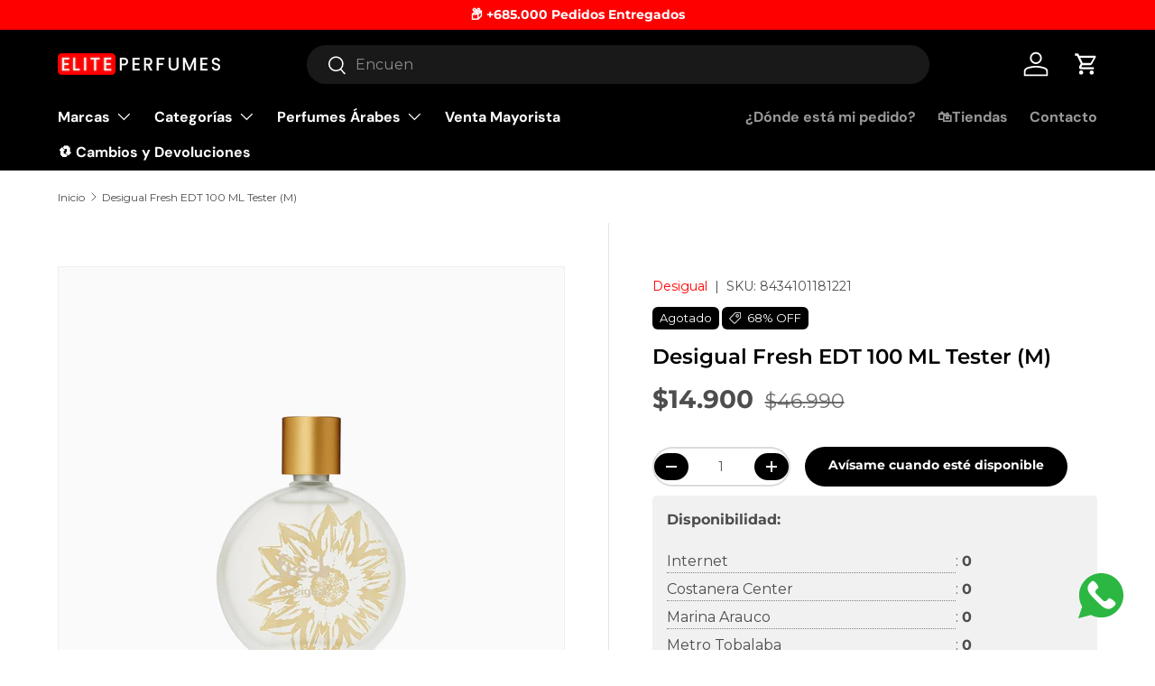

--- FILE ---
content_type: text/javascript
request_url: https://cdn.shopify.com/extensions/019a15d4-71d4-7279-8062-f2f76f98d8e1/musbu-49/assets/cx_whatsapp_button.js
body_size: 5765
content:
const _0x2a4e8e=_0x1a18;(function(_0x14ab96,_0x9f35e3){const _0x3c005a=_0x1a18,_0x3c421d=_0x14ab96();while(!![]){try{const _0x5e8330=parseInt(_0x3c005a(0x1e6))/0x1+parseInt(_0x3c005a(0x1ec))/0x2*(parseInt(_0x3c005a(0x1a2))/0x3)+parseInt(_0x3c005a(0x198))/0x4+-parseInt(_0x3c005a(0x234))/0x5+-parseInt(_0x3c005a(0x1cc))/0x6*(-parseInt(_0x3c005a(0x1b8))/0x7)+parseInt(_0x3c005a(0x197))/0x8+-parseInt(_0x3c005a(0x228))/0x9*(parseInt(_0x3c005a(0x221))/0xa);if(_0x5e8330===_0x9f35e3)break;else _0x3c421d['push'](_0x3c421d['shift']());}catch(_0x4b3dc6){_0x3c421d['push'](_0x3c421d['shift']());}}}(_0x627e,0x6a296));const cxHostUrl=_0x2a4e8e(0x1b2);function getSettings(){const _0x506d29=_0x2a4e8e;var _0x3e947e=Shopify[_0x506d29(0x193)];if(window[_0x506d29(0x191)]&&typeof maybeObject!=window[_0x506d29(0x191)]){var _0xd21eea=window[_0x506d29(0x191)];if(isDisplayChatWidget(_0xd21eea)&&_0xd21eea?.[_0x506d29(0x217)]?.['length']>0x0)createWhatsappHtml(_0xd21eea);else{var _0x4aa48a=new XMLHttpRequest(),_0x18cf54=_0x506d29(0x1c6)+_0x3e947e;_0x4aa48a[_0x506d29(0x20c)]=function(){const _0x46c39d=_0x506d29;if(_0x4aa48a[_0x46c39d(0x1a9)]==0x4&&_0x4aa48a[_0x46c39d(0x23a)]==0xc8){var _0x355d7e=JSON[_0x46c39d(0x189)](_0x4aa48a[_0x46c39d(0x243)]),_0x422210=_0x355d7e['data'];_0x355d7e[_0x46c39d(0x23a)]==0xc8&&Object[_0x46c39d(0x1c4)](_0x422210)[_0x46c39d(0x1d3)]>0x0&&(!_0x422210[_0x46c39d(0x217)]&&(_0x422210[_0x46c39d(0x217)]=[{'type':_0x46c39d(0x216),'number':_0x422210[_0x46c39d(0x1a7)]||'','message':_0x422210[_0x46c39d(0x1ce)]||'','icon_uid':_0x422210['icon_uid'],'displayOnDesktop':!![],'displayOnMobile':!![]}]),!_0x422210[_0x46c39d(0x1a5)]&&(_0x422210[_0x46c39d(0x1a5)]={'buttonLayout':'1','singleAccountLayout':'4','desktopPosition':_0x422210[_0x46c39d(0x1e3)]??_0x46c39d(0x182),'customDesktopSpacing':![],'mobilePosition':_0x422210[_0x46c39d(0x1e3)]??_0x46c39d(0x182),'buttonBackgroundColor':_0x46c39d(0x1db),'popupBackgroundColor':'#10c379','isPreset':['1'],'presetId':'29','isRounded':![],'isCustomIcon':['1'],'selectedCustomIcon':'svg1'}),isDisplayChatWidget(_0x422210)&&createWhatsappHtml(_0x422210));}},_0x4aa48a[_0x506d29(0x19d)](_0x506d29(0x1aa),cxHostUrl+_0x506d29(0x1fc)),_0x4aa48a[_0x506d29(0x1dd)](_0x506d29(0x184),'application/x-www-form-urlencoded'),_0x4aa48a[_0x506d29(0x1c2)](_0x18cf54);}}else{var _0x4aa48a=new XMLHttpRequest(),_0x18cf54=_0x506d29(0x1c6)+_0x3e947e;_0x4aa48a[_0x506d29(0x20c)]=function(){const _0x55870a=_0x506d29;if(_0x4aa48a[_0x55870a(0x1a9)]==0x4&&_0x4aa48a[_0x55870a(0x23a)]==0xc8){var _0x3f3918=JSON[_0x55870a(0x189)](_0x4aa48a[_0x55870a(0x243)]),_0x2a4b03=_0x3f3918[_0x55870a(0x23e)];_0x3f3918['status']==0xc8&&Object[_0x55870a(0x1c4)](_0x2a4b03)['length']>0x0&&(!_0x2a4b03[_0x55870a(0x217)]&&(_0x2a4b03[_0x55870a(0x217)]=[{'type':_0x55870a(0x216),'number':_0x2a4b03[_0x55870a(0x1a7)]||'','message':_0x2a4b03[_0x55870a(0x1ce)]||'','icon_uid':_0x2a4b03['icon_uid'],'displayOnDesktop':!![],'displayOnMobile':!![]}]),!_0x2a4b03[_0x55870a(0x1a5)]&&(_0x2a4b03[_0x55870a(0x1a5)]={'buttonLayout':'1','singleAccountLayout':'4','desktopPosition':_0x2a4b03[_0x55870a(0x1e3)]??'right','customDesktopSpacing':![],'mobilePosition':_0x2a4b03['button_position']??_0x55870a(0x182),'buttonBackgroundColor':_0x55870a(0x1db),'popupBackgroundColor':'#10c379','isPreset':['1'],'presetId':'29','isRounded':![],'isCustomIcon':['1'],'selectedCustomIcon':'svg1'}),isDisplayChatWidget(_0x2a4b03)&&createWhatsappHtml(_0x2a4b03));}},_0x4aa48a[_0x506d29(0x19d)](_0x506d29(0x1aa),cxHostUrl+_0x506d29(0x1fc)),_0x4aa48a[_0x506d29(0x1dd)]('Content-type',_0x506d29(0x1b0)),_0x4aa48a[_0x506d29(0x1c2)](_0x18cf54);}}function capitalizeFirstLetter(_0x8c10a4){const _0x560df=_0x2a4e8e;if(typeof _0x8c10a4!=='string')return'';return _0x8c10a4[_0x560df(0x226)](0x0)['toUpperCase']()+_0x8c10a4[_0x560df(0x1e2)](0x1);}function getSelectedSVG(_0x2ed2be){const _0x471381=_0x2a4e8e;if(typeof IconList==_0x471381(0x1a1))return console['error']('IconList\x20is\x20not\x20defined'),null;var _0x3400ba=IconList?.['filter'](function(_0x4e21a2){const _0xf4f423=_0x471381;return _0x4e21a2[_0xf4f423(0x185)]==_0x2ed2be;});return _0x3400ba[_0x471381(0x1d3)]>0x0?_0x3400ba[0x0][_0x471381(0x1d4)]:null;}function widgetCont(){const _0x50114d=_0x2a4e8e;var _0x3c3c7c=cxHostUrl+_0x50114d(0x229)+Shopify[_0x50114d(0x193)];fetch(_0x3c3c7c)['then'](_0xdf5792=>{console['log'](_0xdf5792);})[_0x50114d(0x247)](_0x11467a=>{const _0x5a26ac=_0x50114d;console['error'](_0x5a26ac(0x181),_0x11467a);});}function widgetClicksCont(){const _0x1ff6c6=_0x2a4e8e;var _0x338a22=cxHostUrl+'analytics/click?shop='+Shopify[_0x1ff6c6(0x193)];fetch(_0x338a22)[_0x1ff6c6(0x205)](_0x4f97be=>{const _0xd7ccc=_0x1ff6c6;console[_0xd7ccc(0x1cb)](_0x4f97be);})[_0x1ff6c6(0x247)](_0x1d79fc=>{const _0x196629=_0x1ff6c6;console['error'](_0x196629(0x181),_0x1d79fc);});}function attachClickListener(){const _0x21892e=_0x2a4e8e;var _0x15eef7=document[_0x21892e(0x210)]('.czm-button');_0x15eef7&&_0x15eef7[_0x21892e(0x20f)](_0x21892e(0x206),widgetClicksCont);}const cxObserver=new MutationObserver((_0x52b3a9,_0x58273d)=>{const _0x349720=_0x2a4e8e;for(let _0x2ea2ba of _0x52b3a9){if(_0x2ea2ba[_0x349720(0x24e)]===_0x349720(0x1b1)){const _0x50cb50=document[_0x349720(0x210)]('.czm-button');_0x50cb50&&(attachClickListener(),_0x58273d[_0x349720(0x19e)]());}}}),cxTargetNode=document[_0x2a4e8e(0x24d)](_0x2a4e8e(0x1b6));cxObserver[_0x2a4e8e(0x230)](cxTargetNode,{'childList':!![],'subtree':!![]});const generateSocialMediaLinks=(_0x1d5919,_0x38ef96)=>{const _0x49a5a4=_0x2a4e8e;let _0x149b52,_0x2972d8;switch(_0x1d5919[_0x49a5a4(0x24e)]){case'whatsapp':let _0x4300d8=_0x1d5919?.[_0x49a5a4(0x1bb)]||'';_0x38ef96&&(_0x4300d8+='\x0a'+window[_0x49a5a4(0x18e)]['href']);_0x149b52='https://api.whatsapp.com/send?phone='+encodeURIComponent(_0x1d5919[_0x49a5a4(0x1dc)])+_0x49a5a4(0x1f9)+encodeURIComponent(_0x4300d8||''),_0x2972d8=_0x49a5a4(0x1da)+encodeURIComponent(_0x1d5919['number'])+_0x49a5a4(0x1f9)+encodeURIComponent(_0x4300d8||'');break;case _0x49a5a4(0x1e9):_0x149b52=_0x49a5a4(0x1af)+_0x1d5919[_0x49a5a4(0x1dc)],_0x2972d8=_0x49a5a4(0x1af)+_0x1d5919['number'];break;case _0x49a5a4(0x1bf):_0x149b52=_0x49a5a4(0x19b)+_0x1d5919[_0x49a5a4(0x1dc)],_0x2972d8=_0x49a5a4(0x19b)+_0x1d5919[_0x49a5a4(0x1dc)];break;case _0x49a5a4(0x19c):_0x149b52=_0x49a5a4(0x1d1)+_0x1d5919[_0x49a5a4(0x1dc)],_0x2972d8='viber://chat?number='+_0x1d5919[_0x49a5a4(0x1dc)];break;case'x':_0x149b52='https://twitter.com/'+_0x1d5919[_0x49a5a4(0x18d)],_0x2972d8=_0x49a5a4(0x239)+_0x1d5919[_0x49a5a4(0x18d)];break;case _0x49a5a4(0x1d6):_0x149b52=_0x49a5a4(0x18c)+_0x1d5919[_0x49a5a4(0x18d)],_0x2972d8=_0x49a5a4(0x18c)+_0x1d5919[_0x49a5a4(0x18d)];break;case _0x49a5a4(0x1ee):_0x149b52=_0x49a5a4(0x1bd)+_0x1d5919[_0x49a5a4(0x18d)],_0x2972d8=_0x49a5a4(0x1bd)+_0x1d5919['userName'];break;case _0x49a5a4(0x1c5):_0x149b52=_0x49a5a4(0x19f)+_0x1d5919[_0x49a5a4(0x18d)]+'?chat',_0x2972d8=_0x49a5a4(0x19f)+_0x1d5919['userName']+_0x49a5a4(0x1be);break;case'instagram':_0x149b52='https://www.instagram.com/'+_0x1d5919[_0x49a5a4(0x18d)],_0x2972d8=_0x49a5a4(0x1f2)+_0x1d5919[_0x49a5a4(0x18d)];break;case _0x49a5a4(0x199):_0x149b52=_0x49a5a4(0x1c3)+_0x1d5919[_0x49a5a4(0x18d)],_0x2972d8='https://t.me/'+_0x1d5919[_0x49a5a4(0x18d)];break;case _0x49a5a4(0x212):_0x149b52=_0x49a5a4(0x24c)+_0x1d5919[_0x49a5a4(0x18d)],_0x2972d8='https://www.tiktok.com/@'+_0x1d5919[_0x49a5a4(0x18d)];break;case _0x49a5a4(0x238):_0x149b52=_0x49a5a4(0x1d7)+_0x1d5919[_0x49a5a4(0x238)],_0x2972d8=_0x49a5a4(0x1d7)+_0x1d5919[_0x49a5a4(0x238)];break;case _0x49a5a4(0x18f):_0x149b52='https://www.google.com/maps/search/?api=1&query='+encodeURIComponent(_0x1d5919[_0x49a5a4(0x18e)]),_0x2972d8='https://www.google.com/maps/search/?api=1&query='+encodeURIComponent(_0x1d5919[_0x49a5a4(0x18e)]);break;case _0x49a5a4(0x1df):_0x149b52=_0x49a5a4(0x225)+encodeURIComponent(_0x1d5919[_0x49a5a4(0x202)])+'&navigate=yes',_0x2972d8=_0x49a5a4(0x225)+encodeURIComponent(_0x1d5919[_0x49a5a4(0x202)])+_0x49a5a4(0x231);break;case _0x49a5a4(0x20b):_0x149b52=_0x49a5a4(0x1d9)+_0x1d5919[_0x49a5a4(0x18d)],_0x2972d8=_0x49a5a4(0x1d9)+_0x1d5919[_0x49a5a4(0x18d)];break;case _0x49a5a4(0x23d):_0x149b52=_0x49a5a4(0x1f4)+_0x1d5919[_0x49a5a4(0x18d)],_0x2972d8=_0x49a5a4(0x1f4)+_0x1d5919[_0x49a5a4(0x18d)];break;case _0x49a5a4(0x244):_0x149b52=_0x49a5a4(0x1c7)+_0x1d5919[_0x49a5a4(0x20a)]+'.slack.com/archives/'+_0x1d5919[_0x49a5a4(0x1cf)],_0x2972d8='https://'+_0x1d5919[_0x49a5a4(0x20a)]+'.slack.com/archives/'+_0x1d5919[_0x49a5a4(0x1cf)];break;case _0x49a5a4(0x22d):_0x149b52=_0x49a5a4(0x21b)+_0x1d5919[_0x49a5a4(0x18d)],_0x2972d8='https://discord.com/users/'+_0x1d5919[_0x49a5a4(0x18d)];break;case'teams':_0x149b52=_0x49a5a4(0x208)+_0x1d5919[_0x49a5a4(0x238)],_0x2972d8='https://teams.microsoft.com/l/chat/0/0?users='+_0x1d5919[_0x49a5a4(0x238)];break;default:_0x149b52='#',_0x2972d8='#';}return{'desktopLink':_0x149b52,'mobileLink':_0x2972d8};};function getSelectedIconSVG(_0x25d250){const _0x486a6b=_0x2a4e8e;return chatIcons[_0x486a6b(0x222)](_0x509c6b=>_0x509c6b['label']==_0x25d250)['value'];}const getGradientString=_0x1b4e13=>{const _0x32794c=_0x2a4e8e;if(_0x1b4e13>=0x0&&_0x1b4e13<gradients[_0x32794c(0x1d3)]){const [_0x1f744,_0x24d703]=gradients[_0x1b4e13];return _0x32794c(0x190)+_0x1f744+',\x20'+_0x24d703+')';}return null;};function createWhatsappHtml(_0x2a68c3){const _0x28000b=_0x2a4e8e;injectCss(_0x2a68c3?.[_0x28000b(0x1a5)]);_0x2a68c3?.[_0x28000b(0x1a5)]?.[_0x28000b(0x23c)]!=null&&applyCustomCss(_0x2a68c3?.[_0x28000b(0x1a5)]?.[_0x28000b(0x23c)]);const _0x447f84={'button':{'position':_0x2a68c3?.[_0x28000b(0x1a5)]?.[_0x28000b(0x1e7)]||_0x28000b(0x182),'style':_0x2a68c3?.[_0x28000b(0x1a5)]?.['buttonLayout']||0x1,'src':_0x2a68c3?.[_0x28000b(0x1a5)]?.[_0x28000b(0x1a8)]?.[0x0]=='2'?getSelectedIconSVG(_0x2a68c3?.[_0x28000b(0x1a5)]?.[_0x28000b(0x1c9)]):_0x2a68c3[_0x28000b(0x217)][0x0][_0x28000b(0x24e)]=='whatsapp'?getSelectedSVG('icon_'+_0x2a68c3?.[_0x28000b(0x213)]):socialIcons[_0x28000b(0x222)](_0x53acfe=>_0x53acfe?.[_0x28000b(0x1d5)]?.['toLowerCase']()==_0x2a68c3?.['channels']?.[0x0]?.[_0x28000b(0x24e)]?.[_0x28000b(0x180)]())?.[_0x28000b(0x1d4)],'backgroundColor':_0x2a68c3?.[_0x28000b(0x1a5)]?.[_0x28000b(0x1de)]?.[0x0]=='1'?getGradientString(_0x2a68c3?.[_0x28000b(0x1a5)]?.[_0x28000b(0x195)]):_0x2a68c3?.[_0x28000b(0x1a5)]?.['buttonBackgroundColor']||_0x28000b(0x1db),'effect':0x1,'notificationNumber':_0x2a68c3?.[_0x28000b(0x1a5)]?.[_0x28000b(0x1b3)]?_0x2a68c3?.['styling']?.[_0x28000b(0x1ca)]:![],'speechBubble':_0x2a68c3?.[_0x28000b(0x1a5)]?.[_0x28000b(0x1f3)]||![],'pulseEffect':_0x2a68c3?.[_0x28000b(0x1a5)]?.[_0x28000b(0x1d0)]||![],'text':{'title':_0x2a68c3?.[_0x28000b(0x1a5)]?.[_0x28000b(0x223)]||'Need\x20help?\x20Chat\x20with\x20us','description':_0x2a68c3?.[_0x28000b(0x1a5)]?.[_0x28000b(0x201)]||![],'online':![],'offline':![]}},'sound':![],'changeBrowserTitle':![],'cookie':![]};if(_0x2a68c3?.[_0x28000b(0x217)]?.[_0x28000b(0x1d3)]==0x1&&_0x2a68c3?.[_0x28000b(0x1a5)]?.[_0x28000b(0x1b4)]==0x0){const {desktopLink:_0x3408f7,mobileLink:_0x3a4073}=generateSocialMediaLinks(_0x2a68c3?.['channels'][0x0],_0x2a68c3[_0x28000b(0x1a6)]);_0x447f84[_0x28000b(0x188)]={..._0x447f84[_0x28000b(0x188)],'link':{'desktop':_0x3408f7,'mobile':_0x2a68c3?.[_0x28000b(0x217)][0x0][_0x28000b(0x1e1)]?_0x3a4073:![]},'onlineDay':{'sunday':_0x28000b(0x1c8),'monday':'00:00-23:59','tuesday':_0x28000b(0x1c8),'wednesday':_0x28000b(0x1c8),'thursday':_0x28000b(0x1c8),'friday':_0x28000b(0x1c8),'saturday':_0x28000b(0x1c8)}};}else{if(_0x2a68c3?.[_0x28000b(0x217)]?.[_0x28000b(0x1d3)]==0x1&&_0x2a68c3?.[_0x28000b(0x1a5)]?.[_0x28000b(0x1b4)]!=0x0){const {desktopLink:_0x298097,mobileLink:_0x5f2bfe}=generateSocialMediaLinks(_0x2a68c3?.['channels'][0x0],_0x2a68c3[_0x28000b(0x1a6)]);_0x447f84[_0x28000b(0x1ab)]={'automaticOpen':![],'outsideClickClosePopup':!![],'effect':0x1,'header':{'backgroundColor':_0x2a68c3?.['styling']?.['isPreset']?.[0x0]=='1'?getGradientString(_0x2a68c3?.[_0x28000b(0x1a5)]?.[_0x28000b(0x195)]):_0x2a68c3?.[_0x28000b(0x1a5)]?.[_0x28000b(0x207)]||_0x28000b(0x1db)},'persons':[{'avatar':{'src':_0x2a68c3?.[_0x28000b(0x1a5)]?.[_0x28000b(0x1a8)][0x0]=='2'?getSelectedIconSVG(_0x2a68c3?.[_0x28000b(0x1a5)]?.[_0x28000b(0x1c9)]):_0x2a68c3?.[_0x28000b(0x217)][0x0][_0x28000b(0x24e)]==_0x28000b(0x216)?getSelectedSVG(_0x28000b(0x1f6)+_0x2a68c3?.['icon_uid']):socialIcons['find'](_0x293e63=>_0x293e63?.[_0x28000b(0x1d5)]?.[_0x28000b(0x180)]()===_0x2a68c3?.['channels']?.[0x0]?.[_0x28000b(0x24e)]?.[_0x28000b(0x180)]())?.[_0x28000b(0x1d4)],'backgroundColor':_0x28000b(0x1a4),'onlineCircle':!![]},'text':{'title':_0x2a68c3?.[_0x28000b(0x1a5)]?.[_0x28000b(0x1ea)]||_0x28000b(0x23b),'description':_0x2a68c3?.[_0x28000b(0x1a5)]?.[_0x28000b(0x21e)]||'Customer\x20Support','message':_0x2a68c3?.[_0x28000b(0x1a5)]?.[_0x28000b(0x1b4)]==0x1||_0x2a68c3?.[_0x28000b(0x1a5)]?.[_0x28000b(0x1b4)]==0x3?_0x2a68c3['channels'][0x0][_0x28000b(0x24e)]==_0x28000b(0x216)?_0x2a68c3[_0x28000b(0x217)][0x0]['message']:_0x2a68c3?.[_0x28000b(0x1a5)]?.[_0x28000b(0x1ad)]||'Hi\x20there\x20🙂<br>How\x20can\x20I\x20help\x20you?':![],'textbox':_0x2a68c3?.[_0x28000b(0x1a5)]?.[_0x28000b(0x1b4)]==0x1||_0x2a68c3?.[_0x28000b(0x1a5)]?.['singleAccountLayout']==0x2?_0x2a68c3?.['styling']?.[_0x28000b(0x1ae)]||_0x28000b(0x237):![],'button':_0x2a68c3?.[_0x28000b(0x1a5)]?.[_0x28000b(0x1b4)]==0x3||_0x2a68c3?.[_0x28000b(0x1a5)]?.[_0x28000b(0x1b4)]==0x4?_0x2a68c3?.[_0x28000b(0x1a5)]?.[_0x28000b(0x241)]||_0x28000b(0x249):![]},'link':{'desktop':_0x298097,'mobile':_0x2a68c3?.[_0x28000b(0x217)][0x0][_0x28000b(0x1e1)]?_0x5f2bfe:![]},'onlineDay':{'sunday':'00:00-23:59','monday':_0x28000b(0x1c8),'tuesday':_0x28000b(0x1c8),'wednesday':_0x28000b(0x1c8),'thursday':_0x28000b(0x1c8),'friday':_0x28000b(0x1c8),'saturday':'00:00-23:59'}}]};}else _0x2a68c3?.['channels']?.[_0x28000b(0x1d3)]>0x1&&(_0x447f84[_0x28000b(0x1ab)]={'automaticOpen':![],'outsideClickClosePopup':!![],'effect':0x1,'header':{'backgroundColor':_0x2a68c3?.[_0x28000b(0x1a5)]?.[_0x28000b(0x1de)]?.[0x0]=='1'?getGradientString(_0x2a68c3?.['styling']?.[_0x28000b(0x195)]):_0x2a68c3?.['styling']?.[_0x28000b(0x235)]||_0x28000b(0x1db),'title':_0x2a68c3?.[_0x28000b(0x1a5)]?.[_0x28000b(0x1ea)]||_0x28000b(0x23b),'description':_0x2a68c3?.[_0x28000b(0x1a5)]?.[_0x28000b(0x21e)]||![]},'persons':_0x2a68c3?.[_0x28000b(0x217)]?.[_0x28000b(0x22e)](_0x1141c4=>{const _0x2642e5=_0x28000b,{desktopLink:_0xbe9bb7,mobileLink:_0x5dcf9d}=generateSocialMediaLinks(_0x1141c4,_0x2a68c3[_0x2642e5(0x1a6)]);return{'avatar':{'src':_0x1141c4[_0x2642e5(0x24e)]=='whatsapp'?getSelectedSVG(_0x2642e5(0x1f6)+_0x2a68c3?.[_0x2642e5(0x213)]):socialIcons[_0x2642e5(0x222)](_0x5a5f35=>_0x5a5f35?.[_0x2642e5(0x1d5)]?.[_0x2642e5(0x180)]()==_0x1141c4?.[_0x2642e5(0x24e)]?.[_0x2642e5(0x180)]())?.['value'],'backgroundColor':_0x2642e5(0x1a4),'onlineCircle':![]},'text':{'title':_0x1141c4?.[_0x2642e5(0x194)]||capitalizeFirstLetter(_0x1141c4[_0x2642e5(0x24e)]),'description':_0x1141c4?.['subHeading']||![],'message':_0x2a68c3?.[_0x2642e5(0x1ce)]||_0x2642e5(0x204),'textbox':_0x2642e5(0x237),'button':_0x2642e5(0x249),'online':![],'offline':![]},'link':{'desktop':_0xbe9bb7,'mobile':_0x1141c4['displayOnMobile']?_0x5dcf9d:![]},'onlineDay':{'sunday':_0x2642e5(0x1c8),'monday':_0x2642e5(0x1c8),'tuesday':'00:00-23:59','wednesday':_0x2642e5(0x1c8),'thursday':'00:00-23:59','friday':'00:00-23:59','saturday':_0x2642e5(0x1c8)}};})});}jQuery(_0x28000b(0x18b))[_0x28000b(0x248)](_0x447f84);let _0x4eb2a4=window['location'][_0x28000b(0x183)]['split']('/');if(!_0x2a68c3['status']||_0x2a68c3[_0x28000b(0x23a)]==0x0)return![];if(_0x2a68c3[_0x28000b(0x242)]==_0x28000b(0x1e0)&&_0x4eb2a4[0x1]!='')return![];var _0x278492=_0x28000b(0x24a)+_0x2a68c3[_0x28000b(0x236)]+_0x28000b(0x1ac)+_0x2a68c3['button_size']+_0x28000b(0x1ed)+(_0x2a68c3['button_shape']==_0x28000b(0x187)?_0x28000b(0x23f):'4px;')+_0x28000b(0x220);_0x2a68c3[_0x28000b(0x219)]==0x1&&(_0x278492+=_0x28000b(0x246)+_0x2a68c3['background_color']+'\x20;}');_0x2a68c3['button_position']=='left'?_0x278492+=_0x28000b(0x22c):_0x278492+=_0x28000b(0x21d);_0x278492+=_0x28000b(0x214)+_0x2a68c3[_0x28000b(0x1e4)]+'}',_0x278492+=_0x28000b(0x19a)+_0x2a68c3[_0x28000b(0x236)]+_0x28000b(0x196)+_0x2a68c3[_0x28000b(0x236)]+_0x28000b(0x1fe);let _0x1f2fb6=document[_0x28000b(0x21c)](_0x28000b(0x1e8));_0x1f2fb6[_0x28000b(0x1ef)]=_0x278492,document['head']['appendChild'](_0x1f2fb6);}function applyCustomCss(_0xe051cb){const _0x1a8199=_0x2a4e8e,_0x747ea9=document[_0x1a8199(0x21c)](_0x1a8199(0x1e8));_0x747ea9['id']=_0x1a8199(0x1cd),_0x747ea9['type']=_0x1a8199(0x186),_0x747ea9[_0x1a8199(0x1ba)](document[_0x1a8199(0x1d8)](_0xe051cb)),document[_0x1a8199(0x233)][_0x1a8199(0x1ba)](_0x747ea9);}function _0x627e(){const _0x1b2c0a=['4188425VsPiPS','buttonBackgroundColor','button_size','Say\x20anything!','email','https://twitter.com/','status','Need\x20help?\x20Chat\x20with\x20us','customCss','vkontakte','data','50px;','https://cdnjs.cloudflare.com/ajax/libs/moment.js/2.24.0/moment.min.js','chatButtonName','where_to_show','response','slack','\x20!important\x0a\x20\x20\x20\x20\x20\x20\x20\x20}','.cx_whatsapp_btn{\x20background:','catch','czmChatSupport','Start\x20Chat','.cx_whatsapp_btn{width:','px\x20!important;\x0a\x20\x20\x20\x20\x20\x20\x20\x20\x20\x20\x20\x20\x20\x20\x20\x20}\x0a\x20\x20\x20\x20\x20\x20\x20\x20\x20\x20\x20\x20\x20\x20\x20\x20#cx_whatsapp_init\x20.czm-button\x20{\x0a\x20\x20\x20\x20\x20\x20\x20\x20\x20\x20\x20\x20\x20\x20\x20\x20\x20\x20\x20\x20bottom:\x20','https://www.tiktok.com/@','getElementById','type','toLowerCase','There\x20was\x20a\x20problem\x20with\x20the\x20fetch\x20operation:','right','pathname','Content-type','label','text/css','circle','button','parse','crossOrigin','#cx_whatsapp_init','weixin://dl/chat?','userName','location','google\x20maps','linear-gradient(','cxMusbuMetaData','px\x20!important;\x0a\x20\x20\x20\x20\x20\x20\x20\x20\x20\x20\x20\x20\x20\x20\x20\x20}\x0a\x20\x20\x20\x20\x20\x20\x20\x20\x20\x20\x20\x20','shop','channelName','presetId','px;\x0a\x20\x20\x20\x20\x20\x20\x20\x20width:\x20','6275168BqQfCq','464356QOoMQZ','telegram','.cxSvgIcon\x20svg{\x0a\x20\x20\x20\x20\x20\x20\x20\x20height:\x20','sms:','viber','open','disconnect','skype:','https://cdn.shopify.com/s/files/1/0756/0599/9919/files/musbu-chat-support.min.js','undefined','10377toNLhM','specific','#ffffff','styling','sendProductUrl','whatsapp_number','isCustomIcon','readyState','POST','popup','px;\x20height:\x20','defaultChatMessage','chatInputPlaceholder','tel:','application/x-www-form-urlencoded','childList','https://musbu.codexade.com/','isNotificationNumber','singleAccountLayout','userAgent','cx_whatsapp_init','customMobileSpacing','893823OStUql','all','appendChild','message','https://cdnjs.cloudflare.com/ajax/libs/moment-timezone/0.5.28/moment-timezone-with-data.min.js','https://www.snapchat.com/add/','?chat','sms','.czm-popup-header{\x0a\x20\x20\x20\x20\x20\x20\x20\x20\x20\x20\x20\x20background:\x20','px\x20!important;\x0a\x20\x20\x20\x20\x20\x20\x20\x20\x20\x20\x20\x20\x20\x20\x20\x20left:\x20','send','https://t.me/','keys','skype','shop=','https://','00:00-23:59','selectedCustomIcon','notificationNumber','log','18YMwDZj','cx-musbu-custom-css','whatsapp_text','channel','isPulse','viber://chat?number=','px\x20!important;\x0a\x20\x20\x20\x20\x20\x20\x20\x20\x20\x20\x20\x20\x20\x20\x20\x20right:\x20','length','value','name','wechat','mailto:','createTextNode','https://www.linkedin.com/in/','https://api.whatsapp.com/send?phone=','#10c379','number','setRequestHeader','isPreset','waze','home','displayOnMobile','slice','button_position','button_color','src','643078rnPrcP','desktopPosition','style','phone','popupTitle','\x0a\x20\x20\x20\x20\x20\x20\x20\x20\x20\x20\x20\x20#cx_whatsapp_init\x20.czm-popup,\x20#cx_whatsapp_init\x20.czm-button\x20{\x0a\x20\x20\x20\x20\x20\x20\x20\x20\x20\x20\x20\x20\x20\x20\x20\x20bottom:\x20','198EnUJjQ','px;\x20text-align:\x20center;\x0a\x20\x20\x20\x20\x20\x20\x20\x20border-radius:','snapchat','innerHTML','replace','\x0a\x20\x20\x20\x20\x20\x20\x20\x20\x20\x20\x20\x20#cx_whatsapp_init\x20.czm-button\x20{\x0a\x20\x20\x20\x20\x20\x20\x20\x20\x20\x20\x20\x20\x20\x20\x20\x20background:\x20transparent\x20!important;\x0a\x20\x20\x20\x20\x20\x20\x20\x20\x20\x20\x20\x20\x20\x20\x20\x20box-shadow:\x20none\x20!important;\x0a\x20\x20\x20\x20\x20\x20\x20\x20\x20\x20\x20\x20}\x0a\x20\x20\x20\x20\x20\x20\x20\x20\x20\x20\x20\x20.czm-button-person-avatar\x20svg\x20{\x0a\x20\x20\x20\x20\x20\x20\x20\x20\x20\x20\x20\x20\x20\x20\x20\x20width:\x2050px\x20!important;\x0a\x20\x20\x20\x20\x20\x20\x20\x20\x20\x20\x20\x20\x20\x20\x20\x20height:\x2050px\x20!important;\x0a\x20\x20\x20\x20\x20\x20\x20\x20\x20\x20\x20\x20}\x0a\x20\x20\x20\x20\x20\x20\x20\x20\x20\x20\x20\x20#cx_whatsapp_init\x20.czm-pulse\x20{\x0a\x20\x20\x20\x20\x20\x20\x20\x20\x20\x20\x20\x20\x20\x20\x20\x20display:\x20none\x20!important;\x0a\x20\x20\x20\x20\x20\x20\x20\x20\x20\x20\x20\x20}','https://www.instagram.com/','hoverText','https://vk.com/','onerror','icon_','origin','href','&text=','exclude','some','settings','https://cdn.shopify.com/s/files/1/0756/0599/9919/files/cx-constant.js','px;\x0a\x20\x20\x20\x20}','customDesktopSpacing','error','buttonSubHeading','coordinates','desktopSpacing1','Hi\x20there\x20🙂<br>How\x20can\x20I\x20help\x20you?','then','click','popupBackgroundColor','https://teams.microsoft.com/l/chat/0/0?users=','#cx_whatsapp_init\x20.czm-button-person-avatar\x20svg\x20{\x0a\x20\x20\x20\x20\x20\x20\x20\x20\x20\x20\x20\x20fill:\x20#ffff\x0a\x20\x20\x20\x20\x20\x20\x20\x20}','workspace','linkedin','onreadystatechange','\x0a\x20\x20\x20\x20\x20\x20\x20\x20\x20\x20\x20\x20\x20\x20\x20\x20#cx_whatsapp_init\x20.czm-speech-bubble,\x20#cx_whatsapp_init\x20.czm-popup\x20{\x0a\x20\x20\x20\x20\x20\x20\x20\x20\x20\x20\x20\x20\x20\x20\x20\x20\x20\x20\x20\x20bottom:\x20','script','addEventListener','querySelector','https://code.jquery.com/jquery-3.6.0.min.js','tiktok','icon_uid','.cxSvgIcon{\x0a\x20\x20\x20\x20\x20\x20\x20\x20\x20\x20\x20\x20fill:','px\x20!important;\x0a\x20\x20\x20\x20\x20\x20\x20\x20\x20\x20\x20\x20\x20\x20\x20\x20}\x0a\x20\x20\x20\x20\x20\x20\x20\x20\x20\x20\x20\x20#cx_whatsapp_init\x20.czm-button\x20{\x0a\x20\x20\x20\x20\x20\x20\x20\x20\x20\x20\x20\x20\x20\x20\x20\x20bottom:\x20','whatsapp','channels','anonymous','isBackground','#cx_whatsapp_init\x20.czm-button-person-avatar\x20svg,\x20.czm-popup-person-avatar\x20svg{\x0a\x20\x20\x20\x20\x20\x20\x20\x20\x20\x20\x20\x20border-radius:\x2050%\x0a\x20\x20\x20\x20\x20\x20\x20\x20}','https://discord.com/users/','createElement','.cx_whatsapp_btn{\x20right:\x2030px;}','popupSubtitle','mobileSpacing2','\x0a\x20\x20\x20\x20position:\x20fixed;\x0a\x20\x20\x20\x20bottom:\x2030px;\x0a\x20\x20\x20\x20z-index:\x2099999;\x0a\x20\x20\x20\x20cursor:pointer;\x0a\x20\x20\x20\x20transform:\x20translateY(0px);\x0a\x20\x20\x20\x20transition:\x20all\x200.5s\x20ease;\x0a\x20\x20\x20\x20}\x0a\x20\x20\x20\x20.cx_whatsapp_btn.cxshow{opacity:\x201;transition:\x20all\x200.5s\x20ease;\x20\x20cursor:\x20pointer;\x20transform:\x20translateY(0)}\x0a\x20\x20\x20\x20@media\x20only\x20screen\x0a\x20\x20\x20\x20and\x20(min-device-width\x20:\x20320px)\x0a\x20\x20\x20\x20and\x20(max-device-width\x20:\x20480px)\x20{\x20.cx_whatsapp_btn.mobile\x20{\x20display:\x20none;\x20}}\x0a\x20\x20\x20\x20','1423640kAMkOY','find','buttonHeading','Error\x20loading\x20scripts:\x20','https://www.waze.com/ul?ll=','charAt','page','63jfnUmL','analytics/count?shop=','desktopSpacing2','onload','.cx_whatsapp_btn{\x20left:\x2030px;}','discord','map','px\x20!important;\x0a\x20\x20\x20\x20\x20\x20\x20\x20\x20\x20\x20\x20}\x0a\x20\x20\x20\x20\x20\x20\x20\x20\x20\x20','observe','&navigate=yes','no-referrer','head'];_0x627e=function(){return _0x1b2c0a;};return _0x627e();}function injectCss(_0x564a6f){const _0x440513=_0x2a4e8e,_0x17ad52=document[_0x440513(0x210)]('#cx_whatsapp_init1'),_0x50d73d=/iPhone|iPod|Android/i['test'](navigator['userAgent']);function _0x30c73a(_0xc3b38e){return parseInt(_0xc3b38e)+0x5a;}const _0x264ecb=document[_0x440513(0x21c)](_0x440513(0x1e8));_0x264ecb[_0x440513(0x24e)]='text/css';let _0x12b8b5='';if(_0x564a6f&&!_0x50d73d){if(_0x564a6f?.[_0x440513(0x1ff)]){if(_0x564a6f[_0x440513(0x1e7)]=='left')_0x12b8b5+=_0x440513(0x20d)+_0x30c73a(_0x564a6f[_0x440513(0x203)])+'px\x20!important;\x0a\x20\x20\x20\x20\x20\x20\x20\x20\x20\x20\x20\x20\x20\x20\x20\x20\x20\x20\x20\x20left:\x20'+_0x564a6f[_0x440513(0x22a)]+_0x440513(0x24b)+_0x564a6f['desktopSpacing1']+_0x440513(0x1c1)+_0x564a6f['desktopSpacing2']+_0x440513(0x192);else _0x564a6f?.[_0x440513(0x1e7)]==_0x440513(0x182)&&(_0x12b8b5+=_0x440513(0x20d)+_0x30c73a(_0x564a6f[_0x440513(0x203)])+'px\x20!important;\x0a\x20\x20\x20\x20\x20\x20\x20\x20\x20\x20\x20\x20\x20\x20\x20\x20\x20\x20\x20\x20right:\x20'+_0x564a6f['desktopSpacing2']+_0x440513(0x215)+_0x564a6f[_0x440513(0x203)]+_0x440513(0x1d2)+_0x564a6f[_0x440513(0x22a)]+'px\x20!important;\x0a\x20\x20\x20\x20\x20\x20\x20\x20\x20\x20\x20\x20}\x0a\x0a\x20\x20\x20\x20\x20\x20\x20\x20\x20\x20');}}_0x564a6f?.[_0x440513(0x1de)][0x0]=='1'&&_0x564a6f?.[_0x440513(0x1a8)][0x0]=='2'&&(_0x12b8b5+=_0x440513(0x209));_0x564a6f?.['isRounded']&&(_0x12b8b5+=_0x440513(0x21a));_0x564a6f?.[_0x440513(0x1de)][0x0]=='3'&&(_0x12b8b5+=_0x440513(0x1f1));if(_0x564a6f?.[_0x440513(0x1de)][0x0]=='1'){const _0x275b60=parseInt(_0x564a6f[_0x440513(0x195)],0xa),_0x1d5f7d=gradients[_0x275b60][0x0];_0x12b8b5+=_0x440513(0x1c0)+_0x1d5f7d+_0x440513(0x245);}if(_0x564a6f&&_0x50d73d){if(_0x564a6f[_0x440513(0x1b7)]){if(_0x564a6f?.['mobilePosition']=='left')_0x12b8b5+=_0x440513(0x1eb)+_0x564a6f['mobileSpacing1']+_0x440513(0x1c1)+_0x564a6f['mobileSpacing2']+_0x440513(0x22f);else _0x564a6f?.['mobilePosition']=='right'&&(_0x12b8b5+=_0x440513(0x1eb)+_0x564a6f['mobileSpacing1']+_0x440513(0x1d2)+_0x564a6f[_0x440513(0x21f)]+'px\x20!important;\x0a\x20\x20\x20\x20\x20\x20\x20\x20\x20\x20\x20\x20}\x0a\x20\x20\x20\x20\x20\x20\x20\x20\x20\x20');}}_0x264ecb['appendChild'](document[_0x440513(0x1d8)](_0x12b8b5)),document[_0x440513(0x233)]['appendChild'](_0x264ecb);}function isDisplayChatWidget(_0x556fcc){const _0xf3caa2=_0x2a4e8e,{where_to_show:_0x4c0560,styling:_0x3557b8}=_0x556fcc;var _0x2eeae3=_0x3557b8?.['pageLinks'],_0x5d2f03=/iPhone|iPod|Android/i['test'](navigator[_0xf3caa2(0x1b5)]);if(_0x556fcc['mobile_view']=='2'&&_0x5d2f03)return![];var _0x5bcdbc=window['location'][_0xf3caa2(0x1f8)],_0x40a6ac=window[_0xf3caa2(0x18e)][_0xf3caa2(0x1f7)]+'/';function _0x185d01(_0x332f84){const _0x5b2e3c=_0xf3caa2;return _0x332f84[_0x5b2e3c(0x1f0)](/^(https?:\/\/)?(www\.)?/,'')[_0x5b2e3c(0x1f0)](/\/$/,'');}const _0x14202a=_0x185d01(_0x5bcdbc),_0x23b191=_0x185d01(_0x40a6ac);switch(_0x4c0560){case _0xf3caa2(0x1b9):return!![];case _0xf3caa2(0x1e0):return _0x14202a==_0x23b191;case _0xf3caa2(0x1a3):return _0x2eeae3[_0xf3caa2(0x1fb)](_0x512820=>_0x185d01(_0x512820['page'])==_0x14202a);case _0xf3caa2(0x1fa):return!_0x2eeae3['some'](_0x56a51a=>_0x185d01(_0x56a51a[_0xf3caa2(0x227)])==_0x14202a);default:return![];}}function _0x1a18(_0x1d0368,_0x370781){const _0x627e78=_0x627e();return _0x1a18=function(_0x1a1897,_0x2ee10f){_0x1a1897=_0x1a1897-0x180;let _0x52802f=_0x627e78[_0x1a1897];return _0x52802f;},_0x1a18(_0x1d0368,_0x370781);}function loadScript(_0x318edd,_0x306526=null){return new Promise((_0x9eb9e1,_0x143a05)=>{const _0x124ab2=_0x1a18;var _0x1a88a3=document['createElement'](_0x124ab2(0x20e));_0x1a88a3[_0x124ab2(0x1e5)]=_0x318edd,_0x306526&&(_0x1a88a3['integrity']=_0x306526,_0x1a88a3[_0x124ab2(0x18a)]=_0x124ab2(0x218),_0x1a88a3['referrerPolicy']=_0x124ab2(0x232)),_0x1a88a3[_0x124ab2(0x22b)]=_0x9eb9e1,_0x1a88a3[_0x124ab2(0x1f5)]=_0x143a05,document[_0x124ab2(0x233)][_0x124ab2(0x1ba)](_0x1a88a3);});}loadScript(_0x2a4e8e(0x211))[_0x2a4e8e(0x205)](()=>loadScript(_0x2a4e8e(0x240),'sha512-i2CVnAiguN6SnJ3d2ChOOddMWQyvgQTzm0qSgiKhOqBMGCx4fGU5BtzXEybnKatWPDkXPFyCI0lbG42BnVjr/Q=='))[_0x2a4e8e(0x205)](()=>loadScript(_0x2a4e8e(0x1bc)))[_0x2a4e8e(0x205)](()=>loadScript(_0x2a4e8e(0x1a0)))[_0x2a4e8e(0x205)](()=>loadScript(_0x2a4e8e(0x1fd)))[_0x2a4e8e(0x205)](()=>{setTimeout(()=>{getSettings();},0xc8);})[_0x2a4e8e(0x247)](_0x3ed947=>console[_0x2a4e8e(0x200)](_0x2a4e8e(0x224),_0x3ed947));

--- FILE ---
content_type: text/javascript; charset=utf-8
request_url: https://www.eliteperfumes.cl/products/desigual-fresh-edt-100-ml-tester-m.js
body_size: 440
content:
{"id":1591085629476,"title":"Desigual Fresh EDT 100 ML Tester (M)","handle":"desigual-fresh-edt-100-ml-tester-m","description":"\u003cp\u003eFresh de Desigual es una fragancia de la familia olfativa Almizcle Floral Amaderado para Mujeres. Fresh se lanzó en 2015. La Nariz detrás de esta fragrancia es Sonia Constant. Las Notas de Salida son yuzu, limón (lima ácida), menta y frutas; las Notas de Corazón son flor de loto, magnolia y manzana verde; las Notas de Fondo son ámbar, sándalo, cedro, vainilla y almizcle.\u003c\/p\u003e","published_at":"2019-11-21T19:40:31-03:00","created_at":"2019-09-06T14:30:57-04:00","vendor":"Desigual","type":"","tags":["100 ML","citrico","dia","floral","llegahoy","Mujer","nomad","primavera","tester","verano"],"price":1490000,"price_min":1490000,"price_max":1490000,"available":false,"price_varies":false,"compare_at_price":4699000,"compare_at_price_min":4699000,"compare_at_price_max":4699000,"compare_at_price_varies":false,"variants":[{"id":12243438534692,"title":"Default Title","option1":"Default Title","option2":null,"option3":null,"sku":"8434101181221","requires_shipping":true,"taxable":true,"featured_image":null,"available":false,"name":"Desigual Fresh EDT 100 ML Tester (M)","public_title":null,"options":["Default Title"],"price":1490000,"weight":400,"compare_at_price":4699000,"inventory_management":"shopify","barcode":"8434101181221","quantity_rule":{"min":1,"max":null,"increment":1},"quantity_price_breaks":[],"requires_selling_plan":false,"selling_plan_allocations":[]}],"images":["\/\/cdn.shopify.com\/s\/files\/1\/0004\/8444\/2148\/products\/desigual-desigual-fresh-edt-100-ml-tester-m-14955695472676.png?v=1598345748"],"featured_image":"\/\/cdn.shopify.com\/s\/files\/1\/0004\/8444\/2148\/products\/desigual-desigual-fresh-edt-100-ml-tester-m-14955695472676.png?v=1598345748","options":[{"name":"Title","position":1,"values":["Default Title"]}],"url":"\/products\/desigual-fresh-edt-100-ml-tester-m","media":[{"alt":"Desigual Fresh EDT 100 ML Tester (M)","id":7303901511716,"position":1,"preview_image":{"aspect_ratio":1.0,"height":1000,"width":1000,"src":"https:\/\/cdn.shopify.com\/s\/files\/1\/0004\/8444\/2148\/products\/desigual-desigual-fresh-edt-100-ml-tester-m-14955695472676.png?v=1598345748"},"aspect_ratio":1.0,"height":1000,"media_type":"image","src":"https:\/\/cdn.shopify.com\/s\/files\/1\/0004\/8444\/2148\/products\/desigual-desigual-fresh-edt-100-ml-tester-m-14955695472676.png?v=1598345748","width":1000}],"requires_selling_plan":false,"selling_plan_groups":[]}

--- FILE ---
content_type: text/javascript; charset=utf-8
request_url: https://www.eliteperfumes.cl/products/desigual-fresh-edt-100-ml-tester-m.js
body_size: 337
content:
{"id":1591085629476,"title":"Desigual Fresh EDT 100 ML Tester (M)","handle":"desigual-fresh-edt-100-ml-tester-m","description":"\u003cp\u003eFresh de Desigual es una fragancia de la familia olfativa Almizcle Floral Amaderado para Mujeres. Fresh se lanzó en 2015. La Nariz detrás de esta fragrancia es Sonia Constant. Las Notas de Salida son yuzu, limón (lima ácida), menta y frutas; las Notas de Corazón son flor de loto, magnolia y manzana verde; las Notas de Fondo son ámbar, sándalo, cedro, vainilla y almizcle.\u003c\/p\u003e","published_at":"2019-11-21T19:40:31-03:00","created_at":"2019-09-06T14:30:57-04:00","vendor":"Desigual","type":"","tags":["100 ML","citrico","dia","floral","llegahoy","Mujer","nomad","primavera","tester","verano"],"price":1490000,"price_min":1490000,"price_max":1490000,"available":false,"price_varies":false,"compare_at_price":4699000,"compare_at_price_min":4699000,"compare_at_price_max":4699000,"compare_at_price_varies":false,"variants":[{"id":12243438534692,"title":"Default Title","option1":"Default Title","option2":null,"option3":null,"sku":"8434101181221","requires_shipping":true,"taxable":true,"featured_image":null,"available":false,"name":"Desigual Fresh EDT 100 ML Tester (M)","public_title":null,"options":["Default Title"],"price":1490000,"weight":400,"compare_at_price":4699000,"inventory_management":"shopify","barcode":"8434101181221","quantity_rule":{"min":1,"max":null,"increment":1},"quantity_price_breaks":[],"requires_selling_plan":false,"selling_plan_allocations":[]}],"images":["\/\/cdn.shopify.com\/s\/files\/1\/0004\/8444\/2148\/products\/desigual-desigual-fresh-edt-100-ml-tester-m-14955695472676.png?v=1598345748"],"featured_image":"\/\/cdn.shopify.com\/s\/files\/1\/0004\/8444\/2148\/products\/desigual-desigual-fresh-edt-100-ml-tester-m-14955695472676.png?v=1598345748","options":[{"name":"Title","position":1,"values":["Default Title"]}],"url":"\/products\/desigual-fresh-edt-100-ml-tester-m","media":[{"alt":"Desigual Fresh EDT 100 ML Tester (M)","id":7303901511716,"position":1,"preview_image":{"aspect_ratio":1.0,"height":1000,"width":1000,"src":"https:\/\/cdn.shopify.com\/s\/files\/1\/0004\/8444\/2148\/products\/desigual-desigual-fresh-edt-100-ml-tester-m-14955695472676.png?v=1598345748"},"aspect_ratio":1.0,"height":1000,"media_type":"image","src":"https:\/\/cdn.shopify.com\/s\/files\/1\/0004\/8444\/2148\/products\/desigual-desigual-fresh-edt-100-ml-tester-m-14955695472676.png?v=1598345748","width":1000}],"requires_selling_plan":false,"selling_plan_groups":[]}

--- FILE ---
content_type: text/json
request_url: https://conf.config-security.com/model
body_size: 86
content:
{"title":"recommendation AI model (keras)","structure":"release_id=0x45:78:6b:7c:34:27:61:7a:43:44:3d:46:2a:30:4d:47:2b:50:2c:70:76:6c:63:74:74:36:23:30:7a;keras;u2lbumdwtv8vmnh5ynhlnvjtkoa3jt06uqsuaml2w7dv3c8ydcaebea5mc8lct8ev600n6vi","weights":"../weights/45786b7c.h5","biases":"../biases/45786b7c.h5"}